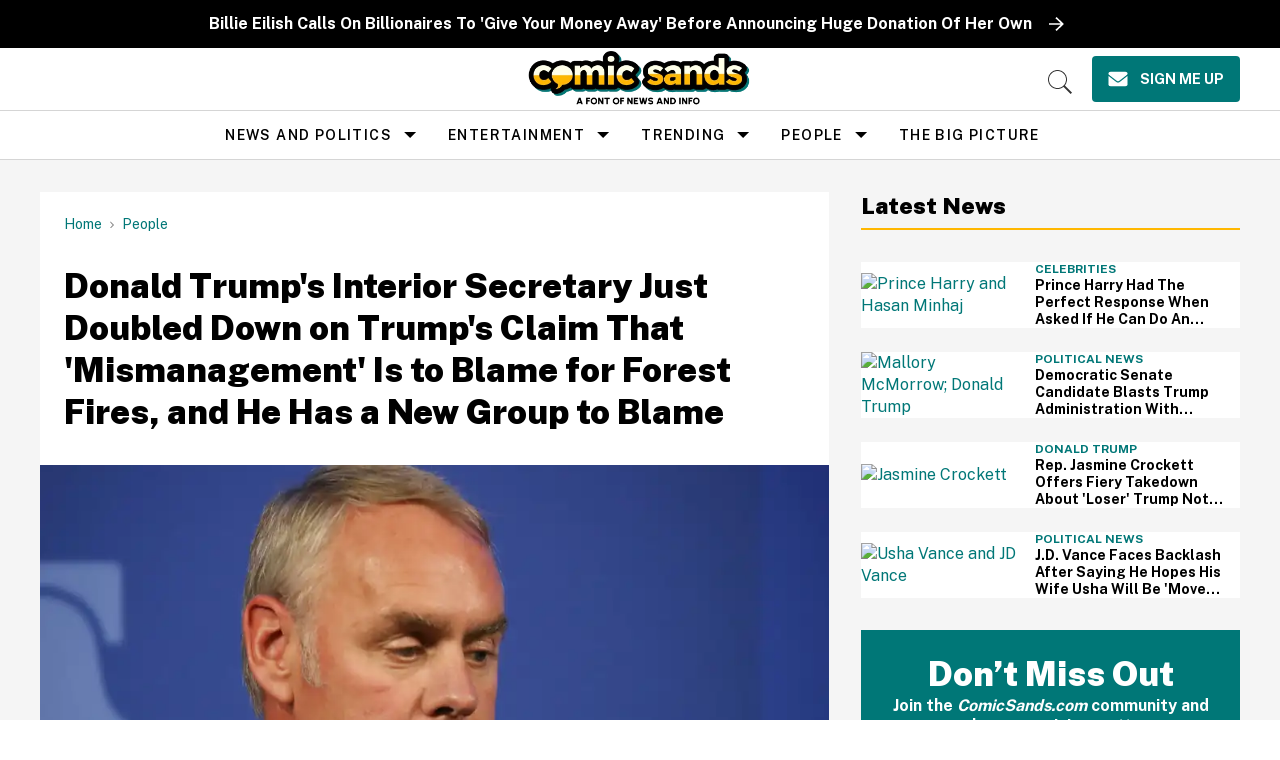

--- FILE ---
content_type: text/plain; charset=utf-8
request_url: https://ads.adthrive.com/http-api/cv2
body_size: 5246
content:
{"om":["-6071294189652682898","02oyx761","0929nj63","0ab90c20-cab9-4e6c-a2f2-7bbdeffdf90d","0iyi1awv","0p298ycs8g7","0pycs8g7","0sm4lr19","0u2988cmwjg","0u8cmwjg","1","1011_74_18364062","1011_74_18364134","1028_8728253","10ua7afe","11142692","11509227","11769257","11896988","12010080","12010084","12010088","12171164","12171239","124843_10","124844_24","12850755","13mvd7kb","14700818","15a49c12-03e9-4ddd-b02a-d0afe545a6be","1606221","1610308294","1610326628","1610326728","1611092","17_23487686","17_23487692","17_23487695","17_24766983","1891/84806","1891/85387","1h7yhpl7","202430_200_EAAYACog7t9UKc5iyzOXBU.xMcbVRrAuHeIU5IyS9qdlP9IeJGUyBMfW1N0_","206_487951","206_503677","206_549410","2132:42375970","2132:45142083","2132:45327624","2132:45563058","2132:45563097","2132:45890065","2132:46037436","2132:46039085","2132:46039086","2149:12156461","2179:578606630524081767","21_z9ku9v6m","2249:650628496","2249:650628539","2249:684696395","2249:691914577","2307:0pycs8g7","2307:0u8cmwjg","2307:1h7yhpl7","2307:23t9uf9c","2307:3o9hdib5","2307:3swzj6q3","2307:4etfwvf1","2307:6adqba78","2307:7cidgnzy","2307:7cmeqmw8","2307:8orkh93v","2307:9ckgjh5j","2307:9efxb1yn","2307:9jse9oga","2307:9krcxphu","2307:a566o9hb","2307:a90208mb","2307:bpecuyjx","2307:c2d7ypnt","2307:cgdc2q0j","2307:cuudl2xr","2307:ddr52z0n","2307:dsugp5th","2307:f3tdw9f3","2307:fpbj0p83","2307:g749lgab","2307:gn3plkq1","2307:hfqgqvcv","2307:i1stv4us","2307:ixnblmho","2307:lc7sys8n","2307:mc163wv6","2307:miij1rns","2307:mjelqk1w","2307:n2rcz3xr","2307:nmuzeaa7","2307:oo8yaihc","2307:pi9dvb89","2307:plth4l1a","2307:rwwkn4ni","2307:s5r5mftp","2307:sz7mvm85","2307:tty470r7","2307:u4atmpu4","2307:u5zlepic","2307:uf5rmxyz","2307:v958nz4c","2307:vqw5ht8r","2307:wxfnrapl","2307:x5dl9hzy","2307:xoozeugk","2307:z2zvrgyz","2307:z9ku9v6m","2307:zg3scue8","23595989","23618421","23t9uf9c","23uojcxa","2409_15064_70_83464477","2409_25495_176_CR52092920","2409_25495_176_CR52092921","2409_25495_176_CR52092923","2409_25495_176_CR52150651","2409_25495_176_CR52178316","242408891","25048614","25_nin85bbg","25_utberk8n","25_yi6qlg3p","262801","262808","2662_200562_8166427","2662_200562_8168520","2662_200562_8168586","2662_200562_8172720","2662_200562_8172724","2662_200562_8172741","2662_200562_8182933","2676:86434469","2676:86434654","2676:86739499","2676:86739704","2715_9888_262592","2715_9888_522709","2715_9888_547869","2715_9888_558240","29414696","2974:8168539","2jjp1phz","2pu0gomp","2v4qwpp9","3018/235f0b0f859488337d9fcb551fa57754","3018/3e34a51eb1f2e49fb09d3e43479b3e61","3018/6771194f5789f682a344d4e6c84f0607","3018/aa8dce54f356ae76f24e2a7ee50335fc","3018/b7f9215421268261e810f5449d6c2bdf","3018/c22a2b2e35a5aadf56630e595cced90f","308_125203_20","308_125204_13","32661333","32661359","3335_25247_700109379","3335_25247_700109389","3335_25247_700109391","3335_25247_700109393","33419362","33604463","33604871","33604963","33605403","33608958","33637455","34534177","3490:CR52239667","35e0p0kr","3646_185414_T26335189","3646_185414_T26469802","3658_136236_9jse9oga","3658_142885_T26447527","3658_15038_mjelqk1w","3658_15078_cuudl2xr","3658_15078_u5zlepic","3658_155735_plth4l1a","3658_15761_mc163wv6","3658_15936_0u8cmwjg","3658_1782601_lc7sys8n","3658_203382_f3tdw9f3","3658_203382_z2zvrgyz","3658_210654_nlm2t4cv","3658_22079_mne39gsk","3658_87799_kbu6vdml","3658_93957_miij1rns","3745kao5","381513943572","3822:24417995","39003803","3LMBEkP-wis","3l1m1jex","3o9hdib5","3swzj6q3","3v2n6fcp","409_216326","409_216406","409_225977","409_225978","409_225982","409_226322","409_226326","409_226344","409_228363","409_228367","409_230726","42071804","44023623","45327631","45563058","45890065","458901553568","47370256","4749xx5e","47869802","48223062","485027845327","48700636","48700649","49123012","4941618","4etfwvf1","4fk9nxse","4n9mre1i","51372397","51372410","51372434","52796268","53v6aquw","547788","547869","5510:u4atmpu4","5510:v0lu1wc1","55116649","55319498","554460","554462","5563_66529_OADD2.7353040902705_1EI6JL1KCNZJQTKTNU","5563_66529_OADD2.7353135343668_1BTJB8XRQ1WD0S0520","557_409_220139","557_409_220364","557_409_228055","557_409_228105","557_409_235268","558_93_vfnvolw4","55933513","55961723","56341213","5670:8172728","5670:8172731","56919496","570f408e-f2a7-4ce8-921b-214a02da8662","576777115309199355","583652883178231326","59822754","59873208","59873222","59873223","60168533","60168597","60231574","60485583","60858883","61444664","61630027","618576351","61881631","618876699","618980679","61900406","61900466","619089559","61916211","61916223","61916225","61916227","61916229","61932920","61932925","61932957","61961830","62187798","6226527055","6250_66552_1114688213","627227759","627290883","627309156","627309159","627506494","628015148","628086965","628153053","628222860","628223277","628360579","628360582","628444259","628444349","628444433","628456310","628456313","628456382","628622163","628622166","628622172","628622178","628622241","628622244","628622247","628622250","628683371","628687043","628687157","628687460","628687463","628803013","628841673","629007394","629009180","629167998","629168001","629168010","629168565","629171196","629171202","630928655","63097353","63115590","632096508","6365_61796_784880263591","6365_61796_784880275657","6365_61796_785326944429","6365_61796_785326944621","6365_61796_785361576712","6365_61796_785452880867","6365_61796_785452909130","6365_61796_790703534138","6365_61796_793265360577","6365_61796_793380707033","63barbg1","6431n1h4","64np4jkk","6547_67916_0ef8qxZLhtogG8jno8PZ","6547_67916_2hYuxP6DP6nOlBP1uxFK","6547_67916_4P4o4QVrrYK6VU7P0sF0","6547_67916_AGadKwnY4IbnLvxf4Qqr","6547_67916_FEuvljIr4O0wIDMvSJw4","6547_67916_jSkkOHBUm04rdRBx9BVA","6547_67916_p0Eg3sFNWsWSpy6R2A8x","670070108","680_99480_700109379","680_99480_700109389","680_99480_700109391","680_99480_700109393","680_99480_700109399","683738706","690_99485_1610326728","695879872","695879875","695879895","695879898","697189885","697189965","697189999","699257559","699460645","6ejtrnf9","6jrz15kl","6wclm3on","6zt4aowl","700109383","700109389","700109393","700109399","702423494","702834492","704889081","705115233","707310464","707981262","720234615065","7414_121891_6260541","74243_74_18364017","74243_74_18364062","74243_74_18364087","74243_74_18364134","74wv3qdx","75n5kuz7","79096172","794699395351","7969_149355_45327622","7969_149355_45327624","7969_149355_45890065","7969_149355_45999954","7c298idgnzy","7cidgnzy","7nnanojy","7qevw67b","7sf7w6kh","7txp5om6","8152859","8152879","8154364","8154365","8160967","8168539","8172731","8172732","8193073","8193076","8193078","8341_230731_587183202622605216","8341_230731_588366512778827143","8341_230731_590157627360862445","83448051","83464477","85690537","85987364","85987470","8b5u826e","8euh5txf","8o298rkh93v","8oadj1fy","8orkh93v","8u2upl8r","8ul426rx","8y2y355b","9057/0328842c8f1d017570ede5c97267f40d","9057/211d1f0fa71d1a58cabee51f2180e38f","9057/9ced2f4f99ea397df0e0f394c2806693","9057/db779ac34dab34c069312e09c0a685bd","9070453","9074_605346_0001fd6a2d4e38d8e353","90_12219552","9309343","93_ll77hviy","97_8152859","97_8152883","97_8152885","97_8193078","97_8193090","9a05ba58","9efxb1yn","9krcxphu","9uox3d6i","UVTSxpXK5RI","a2uqytjp","a7wye4jw","a8beztgq","ad6783io","aevb5kib","afd7fb4a-0ab9-4703-8e78-584b638cdbcb","axw5pt53","b90cwbcd","bpecuyjx","bsgbu9lt","bxbkwkda","c0mw623r","c1hsjx06","c2d7ypnt","c7z0h277","ce17a6ey","cgdc2q0j","chr203vn","cr-1oplzoysuatj","cr-1oplzoysubwe","cr-1oplzoysubxe","cr-2azmi2ttubwe","cr-3cfm0l8hu9vd","cr-3cfm0l8hubxe","cr-6ovjht2eubwe","cr-7f9n585buatj","cr-7f9n585bubxe","cr-99bo9kj0uatj","cr-aaw20e0tubwj","cr-cki8s8equ9vd","cr-f6puwm2w27tf1","cr-g7ywwk5qvft","cr-g7ywwk7qvft","cr-ghun4f53u9vd","cr-ghun4f53uatj","cr-ghun4f53ubxe","cr-gs66u8txubxe","cr-hqg5t2gju9vd","cr-k76lfazvubwe","cr-lg354l2uvergv2","cr-lgtkuiueu9vd","cr-q3xo02ccu9vd","cr-trw0d8hnubwe","cr-wuxr6vg1u9vd","cr-wuxr6vg1ubwe","cr-wuxr6vg1ubxe","cuudl2xr","cv0h9mrv","cymho2zs","d7jlfyzd","da4ry5vp","ddr52z0n","dpjydwun","dsugp5th","e2276gvx","eal0nev6","echvksei","exgmab74","extremereach_creative_76559239","ey8vsnzk","f3h9fqou","f3tdw9f3","f8e4ig0n","fcn2zae1","fd5sv9q0","fjp0ceax","fleb9ndb","fpbj0p83","g29thswx","g2ozgyf2","g5egxitt","g749lgab","gkf9jdxa","h1m1w12p","h8ua5z2p","hfqgqvcv","hi8dd2jh","hueqprai","hxxrc6st","hy959rg7","i2aglcoy","i776wjt4","i90isgt0","i92980isgt0","iaqttatc","icajkkn0","idh8o9qc","iu5svso2","ix298nblmho","ixnblmho","j728o85b","jfy9255s","jrqswq65","jsy1a3jk","k1cxkjjc","kbu6vdml","kfzuk5ip","klqiditz","knoebx5v","kns32sql","kx5rgl0a","l2j3rq3s","l45j4icj","lasd4xof","lc7sys8n","ldsdwhka","ll77hviy","ltkghqf5","lui7w03k","m2n177jy","m30fx1mp","m3g2cewx","m9tz4e6u","mc163wv6","mg18xwgu","miij1rns","mne39gsk","muaxvglt","n2rcz3xr","n3egwnq7","n8w0plts","niaytq9d","nlm2t4cv","nt4fx2vg","nx53afwv","o54qvth1","ocnesxs5","of8dd9pr","off735cj","oj70mowv","omlkxvu8","oo2988yaihc","oz31jrd0","ozdii3rw","p0odjzyt","p1ps5yy7","pefxr7k2","pi9dvb89","pkydekxi","pl298th4l1a","plth4l1a","pm9dmfkk","poc1p809","ppn03peq","pz8lwofu","q9plh3qd","qg76tgo1","qqvgscdx","qt09ii59","quk7w53j","r35763xz","riaslz7g","rka8obw7","rpzde859","rwwkn4ni","s10442zn","s4s41bit","s4w0zwhd","sdeo60cf","seq44sof","sfg1qb1x","sl57pdtd","srvah9hj","syq8po9m","szng7r8g","t34l2d9w","t7d69r6a","tcyib76d","ti0s3bz3","tvhhxsdx","twc88lda","u2x4z0j8","u4atmpu4","u8px4ucu","uNt3VGu95GY","uf5rmxyz","uf7vbcrs","ufyepgre","ujl9wsn7","utberk8n","uyh45lbv","v0lu1wc1","v5w56b83","vdcb5d4i","vdpy7l2e","ven7pu1c","vfnvolw4","vnc30v3n","vqw5ht8r","vwg10e52","w15c67ad","wae6g102","wq5j4s9t","wu5qr81l","wvuhrb6o","wxfnrapl","xcz964hp","xgzzblzl","xmnfj1ff","xncaqh7c","xs9d122r","xszg0ebh","y141rtv6","y51tr986","y7a7djlm","ybfhxisi","yi6qlg3p","ywrx8dnh","z2zvrgyz","z9ku9v6m","zaiy3lqy","zc9mww8x","zep75yl2","zfexqyi5","zg2983scue8","zg3scue8","zqs7z6cq","zs3aw5p8","zsvdh1xi","zw6jpag6","zwzjgvpw","7979132","7979135"],"pmp":[],"adomains":["123notices.com","1md.org","about.bugmd.com","acelauncher.com","adameve.com","akusoli.com","allyspin.com","askanexpertonline.com","atomapplications.com","bassbet.com","betsson.gr","biz-zone.co","bizreach.jp","braverx.com","bubbleroom.se","bugmd.com","buydrcleanspray.com","byrna.com","capitaloneshopping.com","clarifion.com","combatironapparel.com","controlcase.com","convertwithwave.com","cotosen.com","countingmypennies.com","cratedb.com","croisieurope.be","cs.money","dallasnews.com","definition.org","derila-ergo.com","dhgate.com","dhs.gov","displate.com","easyprint.app","easyrecipefinder.co","ebook1g.peptidesciences.com","fabpop.net","familynow.club","filejomkt.run","fla-keys.com","folkaly.com","g123.jp","gameswaka.com","getbugmd.com","getconsumerchoice.com","getcubbie.com","gowavebrowser.co","gowdr.com","gransino.com","grosvenorcasinos.com","guard.io","hero-wars.com","holts.com","instantbuzz.net","itsmanual.com","jackpotcitycasino.com","justanswer.com","justanswer.es","la-date.com","lightinthebox.com","liverrenew.com","local.com","lovehoney.com","lulutox.com","lymphsystemsupport.com","manualsdirectory.org","meccabingo.com","medimops.de","mensdrivingforce.com","millioner.com","miniretornaveis.com","mobiplus.me","myiq.com","national-lottery.co.uk","naturalhealthreports.net","nbliver360.com","nikke-global.com","nordicspirit.co.uk","nuubu.com","onlinemanualspdf.co","original-play.com","outliermodel.com","paperela.com","paradisestays.site","parasiterelief.com","peta.org","photoshelter.com","plannedparenthood.org","playvod-za.com","printeasilyapp.com","printwithwave.com","profitor.com","quicklearnx.com","quickrecipehub.com","rakuten-sec.co.jp","rangeusa.com","refinancegold.com","robocat.com","royalcaribbean.com","saba.com.mx","shift.com","simple.life","spinbara.com","systeme.io","taboola.com","tackenberg.de","temu.com","tenfactorialrocks.com","theoceanac.com","topaipick.com","totaladblock.com","usconcealedcarry.com","vagisil.com","vegashero.com","vegogarden.com","veryfast.io","viewmanuals.com","viewrecipe.net","votervoice.net","vuse.com","wavebrowser.co","wavebrowserpro.com","weareplannedparenthood.org","xiaflex.com","yourchamilia.com"]}